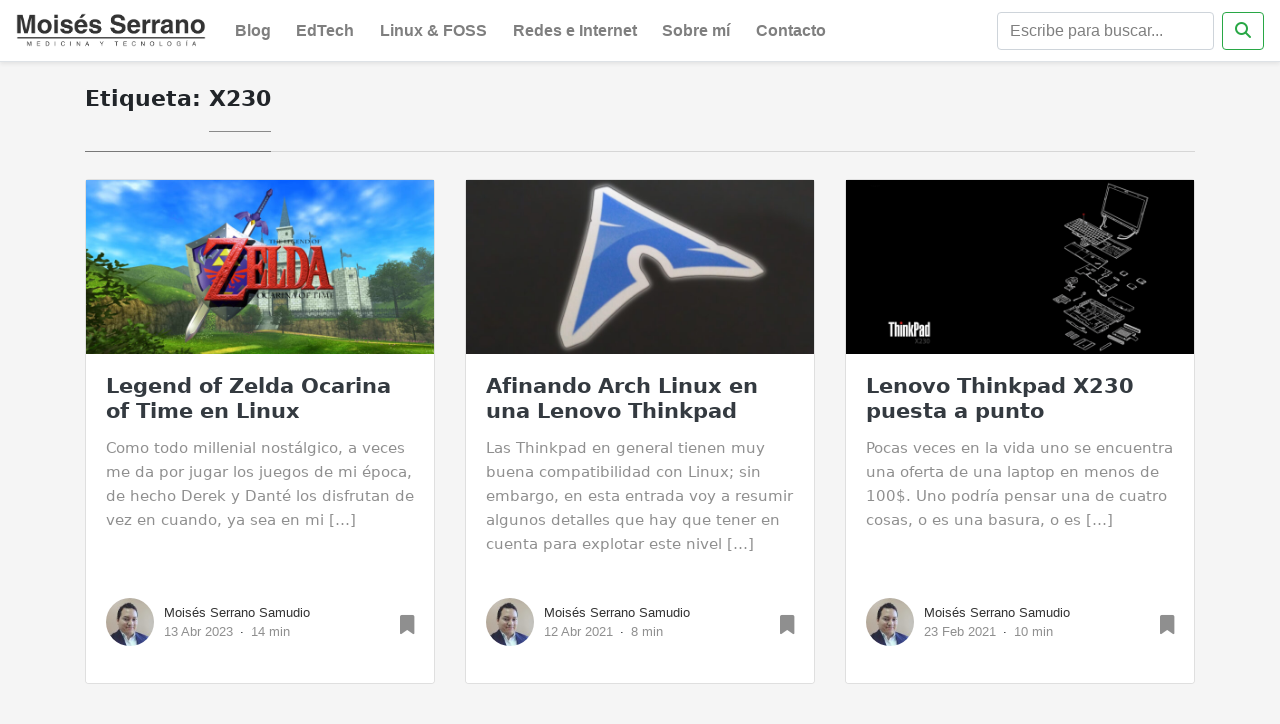

--- FILE ---
content_type: text/html; charset=UTF-8
request_url: https://moisesserrano.com/tag/x230/
body_size: 5715
content:
<!DOCTYPE html>
<html lang="es">
<head>
	<meta charset="utf-8">
	<meta name="author" content="Moisés Serrano Samudio" />

	<!-- Stylesheets
	============================================= -->
	<meta name="viewport" content="width=device-width, initial-scale=1, shrink-to-fit=no">
	<link rel="stylesheet" href="https://moisesserrano.com/css/bootstrap.min.css">
	<link href="https://moisesserrano.com/css/screen.css" rel="stylesheet">
	<link href="https://moisesserrano.com/css/main.css" rel="stylesheet">
	<link href="https://moisesserrano.com/css/style.css" rel="stylesheet">
	<link href="https://fonts.googleapis.com/css?family=Righteous%7CMerriweather:300,300i,400,400i,700,700i" rel="stylesheet">
	<script src="https://kit.fontawesome.com/0f01975e5a.js" crossorigin="anonymous"></script>

	<!-- Favicons
	============================================= -->
	<link rel="icon" href="https://moisesserrano.com/favicon.ico" sizes="any">
	<link rel="icon" href="https://moisesserrano.com/icon.svg" type="image/svg+xml">
	<link rel="apple-touch-icon" href="https://moisesserrano.com/apple-touch-icon.png">
	<link rel="manifest" href="https://moisesserrano.com/manifest.webmanifest">

<!-- seo_bravo()
================================================== -->
	<meta name="description" content="Medicina y Tecnología">
	<meta name="keywords" content="Destacados, Juegos, Legend of Zelda, Nintendo 64, Ocarina of Time, Ship of Harkinian, thinkpad, X230, edtech, openedx, edx, linux, ssh, medicina, red, internet, snippets, android, desarrollo">
	<meta name="robots" content="index,follow">
	<title>Archivo de la etiqueta: X230 | Moisés Serrano Samudio</title>

<!-- wp_head()
================================================== -->
<meta name='robots' content='max-image-preview:large' />
	<style>img:is([sizes="auto" i], [sizes^="auto," i]) { contain-intrinsic-size: 3000px 1500px }</style>
	<style type="text/css">.codecolorer-container { margin-bottom: 1.5em !important; width: 100% !important; }</style>
<link rel='stylesheet' id='wp-block-library-css' href='https://moisesserrano.com/core/wp-includes/css/dist/block-library/style.min.css' type='text/css' media='all' />
<style id='classic-theme-styles-inline-css' type='text/css'>
/*! This file is auto-generated */
.wp-block-button__link{color:#fff;background-color:#32373c;border-radius:9999px;box-shadow:none;text-decoration:none;padding:calc(.667em + 2px) calc(1.333em + 2px);font-size:1.125em}.wp-block-file__button{background:#32373c;color:#fff;text-decoration:none}
</style>
<style id='global-styles-inline-css' type='text/css'>
:root{--wp--preset--aspect-ratio--square: 1;--wp--preset--aspect-ratio--4-3: 4/3;--wp--preset--aspect-ratio--3-4: 3/4;--wp--preset--aspect-ratio--3-2: 3/2;--wp--preset--aspect-ratio--2-3: 2/3;--wp--preset--aspect-ratio--16-9: 16/9;--wp--preset--aspect-ratio--9-16: 9/16;--wp--preset--color--black: #000000;--wp--preset--color--cyan-bluish-gray: #abb8c3;--wp--preset--color--white: #ffffff;--wp--preset--color--pale-pink: #f78da7;--wp--preset--color--vivid-red: #cf2e2e;--wp--preset--color--luminous-vivid-orange: #ff6900;--wp--preset--color--luminous-vivid-amber: #fcb900;--wp--preset--color--light-green-cyan: #7bdcb5;--wp--preset--color--vivid-green-cyan: #00d084;--wp--preset--color--pale-cyan-blue: #8ed1fc;--wp--preset--color--vivid-cyan-blue: #0693e3;--wp--preset--color--vivid-purple: #9b51e0;--wp--preset--gradient--vivid-cyan-blue-to-vivid-purple: linear-gradient(135deg,rgba(6,147,227,1) 0%,rgb(155,81,224) 100%);--wp--preset--gradient--light-green-cyan-to-vivid-green-cyan: linear-gradient(135deg,rgb(122,220,180) 0%,rgb(0,208,130) 100%);--wp--preset--gradient--luminous-vivid-amber-to-luminous-vivid-orange: linear-gradient(135deg,rgba(252,185,0,1) 0%,rgba(255,105,0,1) 100%);--wp--preset--gradient--luminous-vivid-orange-to-vivid-red: linear-gradient(135deg,rgba(255,105,0,1) 0%,rgb(207,46,46) 100%);--wp--preset--gradient--very-light-gray-to-cyan-bluish-gray: linear-gradient(135deg,rgb(238,238,238) 0%,rgb(169,184,195) 100%);--wp--preset--gradient--cool-to-warm-spectrum: linear-gradient(135deg,rgb(74,234,220) 0%,rgb(151,120,209) 20%,rgb(207,42,186) 40%,rgb(238,44,130) 60%,rgb(251,105,98) 80%,rgb(254,248,76) 100%);--wp--preset--gradient--blush-light-purple: linear-gradient(135deg,rgb(255,206,236) 0%,rgb(152,150,240) 100%);--wp--preset--gradient--blush-bordeaux: linear-gradient(135deg,rgb(254,205,165) 0%,rgb(254,45,45) 50%,rgb(107,0,62) 100%);--wp--preset--gradient--luminous-dusk: linear-gradient(135deg,rgb(255,203,112) 0%,rgb(199,81,192) 50%,rgb(65,88,208) 100%);--wp--preset--gradient--pale-ocean: linear-gradient(135deg,rgb(255,245,203) 0%,rgb(182,227,212) 50%,rgb(51,167,181) 100%);--wp--preset--gradient--electric-grass: linear-gradient(135deg,rgb(202,248,128) 0%,rgb(113,206,126) 100%);--wp--preset--gradient--midnight: linear-gradient(135deg,rgb(2,3,129) 0%,rgb(40,116,252) 100%);--wp--preset--font-size--small: 13px;--wp--preset--font-size--medium: 20px;--wp--preset--font-size--large: 36px;--wp--preset--font-size--x-large: 42px;--wp--preset--spacing--20: 0.44rem;--wp--preset--spacing--30: 0.67rem;--wp--preset--spacing--40: 1rem;--wp--preset--spacing--50: 1.5rem;--wp--preset--spacing--60: 2.25rem;--wp--preset--spacing--70: 3.38rem;--wp--preset--spacing--80: 5.06rem;--wp--preset--shadow--natural: 6px 6px 9px rgba(0, 0, 0, 0.2);--wp--preset--shadow--deep: 12px 12px 50px rgba(0, 0, 0, 0.4);--wp--preset--shadow--sharp: 6px 6px 0px rgba(0, 0, 0, 0.2);--wp--preset--shadow--outlined: 6px 6px 0px -3px rgba(255, 255, 255, 1), 6px 6px rgba(0, 0, 0, 1);--wp--preset--shadow--crisp: 6px 6px 0px rgba(0, 0, 0, 1);}:where(.is-layout-flex){gap: 0.5em;}:where(.is-layout-grid){gap: 0.5em;}body .is-layout-flex{display: flex;}.is-layout-flex{flex-wrap: wrap;align-items: center;}.is-layout-flex > :is(*, div){margin: 0;}body .is-layout-grid{display: grid;}.is-layout-grid > :is(*, div){margin: 0;}:where(.wp-block-columns.is-layout-flex){gap: 2em;}:where(.wp-block-columns.is-layout-grid){gap: 2em;}:where(.wp-block-post-template.is-layout-flex){gap: 1.25em;}:where(.wp-block-post-template.is-layout-grid){gap: 1.25em;}.has-black-color{color: var(--wp--preset--color--black) !important;}.has-cyan-bluish-gray-color{color: var(--wp--preset--color--cyan-bluish-gray) !important;}.has-white-color{color: var(--wp--preset--color--white) !important;}.has-pale-pink-color{color: var(--wp--preset--color--pale-pink) !important;}.has-vivid-red-color{color: var(--wp--preset--color--vivid-red) !important;}.has-luminous-vivid-orange-color{color: var(--wp--preset--color--luminous-vivid-orange) !important;}.has-luminous-vivid-amber-color{color: var(--wp--preset--color--luminous-vivid-amber) !important;}.has-light-green-cyan-color{color: var(--wp--preset--color--light-green-cyan) !important;}.has-vivid-green-cyan-color{color: var(--wp--preset--color--vivid-green-cyan) !important;}.has-pale-cyan-blue-color{color: var(--wp--preset--color--pale-cyan-blue) !important;}.has-vivid-cyan-blue-color{color: var(--wp--preset--color--vivid-cyan-blue) !important;}.has-vivid-purple-color{color: var(--wp--preset--color--vivid-purple) !important;}.has-black-background-color{background-color: var(--wp--preset--color--black) !important;}.has-cyan-bluish-gray-background-color{background-color: var(--wp--preset--color--cyan-bluish-gray) !important;}.has-white-background-color{background-color: var(--wp--preset--color--white) !important;}.has-pale-pink-background-color{background-color: var(--wp--preset--color--pale-pink) !important;}.has-vivid-red-background-color{background-color: var(--wp--preset--color--vivid-red) !important;}.has-luminous-vivid-orange-background-color{background-color: var(--wp--preset--color--luminous-vivid-orange) !important;}.has-luminous-vivid-amber-background-color{background-color: var(--wp--preset--color--luminous-vivid-amber) !important;}.has-light-green-cyan-background-color{background-color: var(--wp--preset--color--light-green-cyan) !important;}.has-vivid-green-cyan-background-color{background-color: var(--wp--preset--color--vivid-green-cyan) !important;}.has-pale-cyan-blue-background-color{background-color: var(--wp--preset--color--pale-cyan-blue) !important;}.has-vivid-cyan-blue-background-color{background-color: var(--wp--preset--color--vivid-cyan-blue) !important;}.has-vivid-purple-background-color{background-color: var(--wp--preset--color--vivid-purple) !important;}.has-black-border-color{border-color: var(--wp--preset--color--black) !important;}.has-cyan-bluish-gray-border-color{border-color: var(--wp--preset--color--cyan-bluish-gray) !important;}.has-white-border-color{border-color: var(--wp--preset--color--white) !important;}.has-pale-pink-border-color{border-color: var(--wp--preset--color--pale-pink) !important;}.has-vivid-red-border-color{border-color: var(--wp--preset--color--vivid-red) !important;}.has-luminous-vivid-orange-border-color{border-color: var(--wp--preset--color--luminous-vivid-orange) !important;}.has-luminous-vivid-amber-border-color{border-color: var(--wp--preset--color--luminous-vivid-amber) !important;}.has-light-green-cyan-border-color{border-color: var(--wp--preset--color--light-green-cyan) !important;}.has-vivid-green-cyan-border-color{border-color: var(--wp--preset--color--vivid-green-cyan) !important;}.has-pale-cyan-blue-border-color{border-color: var(--wp--preset--color--pale-cyan-blue) !important;}.has-vivid-cyan-blue-border-color{border-color: var(--wp--preset--color--vivid-cyan-blue) !important;}.has-vivid-purple-border-color{border-color: var(--wp--preset--color--vivid-purple) !important;}.has-vivid-cyan-blue-to-vivid-purple-gradient-background{background: var(--wp--preset--gradient--vivid-cyan-blue-to-vivid-purple) !important;}.has-light-green-cyan-to-vivid-green-cyan-gradient-background{background: var(--wp--preset--gradient--light-green-cyan-to-vivid-green-cyan) !important;}.has-luminous-vivid-amber-to-luminous-vivid-orange-gradient-background{background: var(--wp--preset--gradient--luminous-vivid-amber-to-luminous-vivid-orange) !important;}.has-luminous-vivid-orange-to-vivid-red-gradient-background{background: var(--wp--preset--gradient--luminous-vivid-orange-to-vivid-red) !important;}.has-very-light-gray-to-cyan-bluish-gray-gradient-background{background: var(--wp--preset--gradient--very-light-gray-to-cyan-bluish-gray) !important;}.has-cool-to-warm-spectrum-gradient-background{background: var(--wp--preset--gradient--cool-to-warm-spectrum) !important;}.has-blush-light-purple-gradient-background{background: var(--wp--preset--gradient--blush-light-purple) !important;}.has-blush-bordeaux-gradient-background{background: var(--wp--preset--gradient--blush-bordeaux) !important;}.has-luminous-dusk-gradient-background{background: var(--wp--preset--gradient--luminous-dusk) !important;}.has-pale-ocean-gradient-background{background: var(--wp--preset--gradient--pale-ocean) !important;}.has-electric-grass-gradient-background{background: var(--wp--preset--gradient--electric-grass) !important;}.has-midnight-gradient-background{background: var(--wp--preset--gradient--midnight) !important;}.has-small-font-size{font-size: var(--wp--preset--font-size--small) !important;}.has-medium-font-size{font-size: var(--wp--preset--font-size--medium) !important;}.has-large-font-size{font-size: var(--wp--preset--font-size--large) !important;}.has-x-large-font-size{font-size: var(--wp--preset--font-size--x-large) !important;}
:where(.wp-block-post-template.is-layout-flex){gap: 1.25em;}:where(.wp-block-post-template.is-layout-grid){gap: 1.25em;}
:where(.wp-block-columns.is-layout-flex){gap: 2em;}:where(.wp-block-columns.is-layout-grid){gap: 2em;}
:root :where(.wp-block-pullquote){font-size: 1.5em;line-height: 1.6;}
</style>
<link rel='stylesheet' id='contact-form-7-css' href='https://moisesserrano.com/core/wp-content/plugins/contact-form-7/includes/css/styles.css' type='text/css' media='all' />
<link rel='stylesheet' id='tablepress-default-css' href='https://moisesserrano.com/core/wp-content/tablepress-combined.min.css' type='text/css' media='all' />
<link rel='stylesheet' id='codecolorer-css' href='https://moisesserrano.com/core/wp-content/plugins/codecolorer/codecolorer.css' type='text/css' media='screen' />

</head>
<body id="inicio" class="layout-default">

<!-- Navegación
================================================== -->
<nav class="navbar navbar-expand-lg navbar-light bg-white border-bottom shadow-sm fixed-top">
	<a href="https://moisesserrano.com" class="navbar-brand">
		<div class="logo-image">
			<img class="img-fluid" src="https://moisesserrano.com/img/logo.png"/>
		</div>
	</a>
	<button class="navbar-toggler" type="button" data-toggle="collapse" data-target="#navbarToggler" aria-controls="navbarToggler" aria-expanded="false" aria-label="Toggle navigation">
		<span class="navbar-toggler-icon"></span>
	</button>
	<div class="collapse navbar-collapse" id="navbarToggler">
		<ul class="navbar-nav mr-auto mt-2 mt-lg-0">
			<li class="nav-item"><a class="nav-link" href="https://www.moisesserrano.com">Blog</a></li>
			<li class="nav-item"><a class="nav-link" href="https://moisesserrano.com/seccion/edtech/">EdTech</a></li>
			<li class="nav-item"><a class="nav-link" href="https://moisesserrano.com/seccion/linux/">Linux &amp; FOSS</a></li>
			<li class="nav-item"><a class="nav-link" href="https://moisesserrano.com/seccion/redes/">Redes e Internet</a></li>
			<li class="nav-item"><a class="nav-link" href="https://moisesserrano.com/sobre-mi/">Sobre mí</a></li>
			<li class="nav-item"><a class="nav-link" href="https://moisesserrano.com/contacto/">Contacto</a></li>
		</ul>
		<form id="searchform" action="https://moisesserrano.com/" method="get" class="form-inline my-2 my-lg-0">
			<input id="s" name="s" value=""class="form-control mr-sm-2" type="search" placeholder="Escribe para buscar...">
			<button class="btn btn-outline-success my-2 my-sm-0" type="submit"><i class="fas fa-search"></i></button>
		</form>
	</div>
</nav>
<!-- Termina Navegación
================================================== -->

<div id="contenido-post" class="site-content"> <!-- Empieza .site-content -->

	<div class="container"> <!-- Inicia .container (coloca al centro la estructura de la página) -->

<!-- Contenido principal
================================================== -->
		<div class="main-content">

<!-- Todos los posts
================================================== -->
			<section class="recent-posts">
			<!--<p class="font400">En esta categoría encontrarás trucos, tutoriales y consejos sobre WordPress yo todo lo relacionado con este gestor de contenidos. Escribimos artículos para todos los niveles, de básico hasta avanzado sobre cómo trabajar de forma inteligente con WordPress, creando sitios webs eficaces, rápidos, escalables y con buen posicionameinto SEO. Encontrarás igualmente recomendaciones y guías sobre plantillas, plugins y recursos listos para usar.</p>-->
<div class="section-title"><h2><span>Etiqueta: <span>X230</span></span></h2></div>				<div class="row listrecent"> <!-- inicio fila recientes -->

					<!-- inicio post -->
					<div id="post-3726" class="col-lg-4 col-md-6 mb-30px card-group">
						<div class="card h-100">
							<div class="maxthumb">
								<a href="https://moisesserrano.com/legend-of-zelda-ocarina-of-time-en-linux/"><img class="img-fluid" src="https://moisesserrano.com/core/wp-content/uploads/2023/04/featured-oot-768x384.jpg" alt="Legend of Zelda Ocarina of Time en Linux" /></a>
							</div>
							<div class="card-body">
								<h2 class="card-title"><a class="text-dark" href="https://moisesserrano.com/legend-of-zelda-ocarina-of-time-en-linux/">Legend of Zelda Ocarina of Time en Linux</a></h2>
								<h4 class="card-text">Como todo millenial nostálgico, a veces me da por jugar los juegos de mi época, de hecho Derek y Danté los disfrutan de vez en cuando, ya sea en mi [&hellip;]</h4>
							</div>
							<div class="card-footer bg-white">
								<div class="wrapfooter">
									<span class="meta-footer-thumb profile-author">
										<a href="#"><img alt='' src='https://secure.gravatar.com/avatar/280163717c4258a84bdbe49465ae17bfd023d0801a3efec141fd766b6b687c34?s=72&#038;d=mm&#038;r=g' srcset='https://secure.gravatar.com/avatar/280163717c4258a84bdbe49465ae17bfd023d0801a3efec141fd766b6b687c34?s=144&#038;d=mm&#038;r=g 2x' class='avatar avatar-72 photo' height='72' width='72' decoding='async'/></a>
									</span>
									<span class="author-meta">
										<span class="post-name"><a target="_blank" href="#">Moisés Serrano Samudio</a></span><br/>
										<span class="post-date">13 Abr 2023</span>
										<span class="dot"></span>
										<span class="post-read">14 min</span>
									</span>
									<span class="post-read-more"><a href="https://moisesserrano.com/legend-of-zelda-ocarina-of-time-en-linux/" title="Leer historia"><i class="fas fa-bookmark"></i></a></span>
									<div class="clearfix"></div>
								</div>
							</div>
						</div>
					</div>
					<!-- end post -->
					<!-- inicio post -->
					<div id="post-2318" class="col-lg-4 col-md-6 mb-30px card-group">
						<div class="card h-100">
							<div class="maxthumb">
								<a href="https://moisesserrano.com/afinando-arch-linux-en-una-lenovo-thinkpad/"><img class="img-fluid" src="https://moisesserrano.com/core/wp-content/uploads/2021/04/arch-tpad-768x384.jpg" alt="Afinando Arch Linux en una Lenovo Thinkpad" /></a>
							</div>
							<div class="card-body">
								<h2 class="card-title"><a class="text-dark" href="https://moisesserrano.com/afinando-arch-linux-en-una-lenovo-thinkpad/">Afinando Arch Linux en una Lenovo Thinkpad</a></h2>
								<h4 class="card-text">Las Thinkpad en general tienen muy buena compatibilidad con Linux; sin embargo, en esta entrada voy a resumir algunos detalles que hay que tener en cuenta para explotar este nivel [&hellip;]</h4>
							</div>
							<div class="card-footer bg-white">
								<div class="wrapfooter">
									<span class="meta-footer-thumb profile-author">
										<a href="#"><img alt='' src='https://secure.gravatar.com/avatar/280163717c4258a84bdbe49465ae17bfd023d0801a3efec141fd766b6b687c34?s=72&#038;d=mm&#038;r=g' srcset='https://secure.gravatar.com/avatar/280163717c4258a84bdbe49465ae17bfd023d0801a3efec141fd766b6b687c34?s=144&#038;d=mm&#038;r=g 2x' class='avatar avatar-72 photo' height='72' width='72' decoding='async'/></a>
									</span>
									<span class="author-meta">
										<span class="post-name"><a target="_blank" href="#">Moisés Serrano Samudio</a></span><br/>
										<span class="post-date">12 Abr 2021</span>
										<span class="dot"></span>
										<span class="post-read">8 min</span>
									</span>
									<span class="post-read-more"><a href="https://moisesserrano.com/afinando-arch-linux-en-una-lenovo-thinkpad/" title="Leer historia"><i class="fas fa-bookmark"></i></a></span>
									<div class="clearfix"></div>
								</div>
							</div>
						</div>
					</div>
					<!-- end post -->
					<!-- inicio post -->
					<div id="post-2226" class="col-lg-4 col-md-6 mb-30px card-group">
						<div class="card h-100">
							<div class="maxthumb">
								<a href="https://moisesserrano.com/lenovo-thinkpad-x230-puesta-a-punto/"><img class="img-fluid" src="https://moisesserrano.com/core/wp-content/uploads/2023/04/featured-x230-r-768x384.png" alt="Lenovo Thinkpad X230 puesta a punto" /></a>
							</div>
							<div class="card-body">
								<h2 class="card-title"><a class="text-dark" href="https://moisesserrano.com/lenovo-thinkpad-x230-puesta-a-punto/">Lenovo Thinkpad X230 puesta a punto</a></h2>
								<h4 class="card-text">Pocas veces en la vida uno se encuentra una oferta de una laptop en menos de 100$. Uno podría pensar una de cuatro cosas, o es una basura, o es [&hellip;]</h4>
							</div>
							<div class="card-footer bg-white">
								<div class="wrapfooter">
									<span class="meta-footer-thumb profile-author">
										<a href="#"><img alt='' src='https://secure.gravatar.com/avatar/280163717c4258a84bdbe49465ae17bfd023d0801a3efec141fd766b6b687c34?s=72&#038;d=mm&#038;r=g' srcset='https://secure.gravatar.com/avatar/280163717c4258a84bdbe49465ae17bfd023d0801a3efec141fd766b6b687c34?s=144&#038;d=mm&#038;r=g 2x' class='avatar avatar-72 photo' height='72' width='72' decoding='async'/></a>
									</span>
									<span class="author-meta">
										<span class="post-name"><a target="_blank" href="#">Moisés Serrano Samudio</a></span><br/>
										<span class="post-date">23 Feb 2021</span>
										<span class="dot"></span>
										<span class="post-read">10 min</span>
									</span>
									<span class="post-read-more"><a href="https://moisesserrano.com/lenovo-thinkpad-x230-puesta-a-punto/" title="Leer historia"><i class="fas fa-bookmark"></i></a></span>
									<div class="clearfix"></div>
								</div>
							</div>
						</div>
					</div>
					<!-- end post -->
				</div> <!-- fin fila recientes -->
			</section>

<!-- Paginación
================================================== -->
			<div class="bottompagination">
				<div class="pointerup"><i class="fa fa-caret-up"></i></div>
				<span class="navigation" role="navigation">
				</span>
			</div>
<!-- Fin Paginación
================================================== -->

		</div><!-- cierra .main-content -->
	</div> <!-- cierra .container -->
<!-- Empieza Pie
================================================== -->
<footer id="mediumdark" class="page-footer font-small">
	<div class="container">
		<div class="row text-center d-flex justify-content-center pt-5 mb-3">
			<div class="col-md-2 mb-3">
				<img src="https://moisesserrano.com/img/mini.png" />
			</div>
		</div>
		<hr class="inter-meta">
		<div class="row d-flex text-center justify-content-center mb-md-0 mb-4">
			<div class="col-md-8 col-12 mt-5">
				<p id="footer-text">La medicina es una ciencia de la incertidumbre y un arte de la probabilidad. (William Osler).</p>
			</div>
		</div>
		<div id="footer-links" class="row">
			<div class="col-md-12">
				<div class="text-center">
					<a target="_blank" href="https://twitter.com/linkmoises" class="tw-ic"><i class="fa-brands fa-x-twitter fa-lg white-text"></i></i></a>
					<a target="_blank" href="https://facebook.com/linkmoises" class="fb-ic"><i class="fab fa-facebook-f fa-lg white-text"> </i></a>
					<a target="_blank" href="https://linkedin.com/in/linkmoises" class="li-ic"><i class="fab fa-linkedin-in fa-lg white-text"> </i></a>
					<a target="_blank" href="https://instagram.com/linkmoises" class="ins-ic"><i class="fab fa-instagram fa-lg white-text"> </i></a>
				</div>
			</div>
		</div>
	</div>
	<div class="footer-copyright text-center py-3">
		<small><i class="fab fa-creative-commons"></i> <i class="fab fa-creative-commons-by"></i> <i class="fab fa-creative-commons-sa"></i> Contenido bajo licencia <a target="_blank" href="http://creativecommons.org/licenses/by-sa/4.0/">CC-BY-SA</a> 2017 - 2025. Funciona con <a href="#">WordPress</a>. <a href="https://moisesserrano.com/core/wp-login.php?redirect_to=https%3A%2F%2Fmoisesserrano.com">Acceder</a>.</small>
	</div>
</footer>
<!-- Termina Pie
================================================== -->


</div> <!-- Cierra .site-content -->

<!-- Scripts
================================================== -->
<script src="https://moisesserrano.com/js/jquery.min.js"></script>
<script src="https://moisesserrano.com/js/bootstrap.min.js"></script>
<script src="https://moisesserrano.com/js/ie10-viewport-bug-workaround.js"></script>
<!-- 33 consultas, carga completa en 0,073 s.-->
<!-- inicia wp_footer()
================================================== -->
<script type="speculationrules">
{"prefetch":[{"source":"document","where":{"and":[{"href_matches":"\/*"},{"not":{"href_matches":["\/core\/wp-*.php","\/core\/wp-admin\/*","\/core\/wp-content\/uploads\/*","\/core\/wp-content\/*","\/core\/wp-content\/plugins\/*","\/core\/wp-content\/themes\/gallardo\/*","\/*\\?(.+)"]}},{"not":{"selector_matches":"a[rel~=\"nofollow\"]"}},{"not":{"selector_matches":".no-prefetch, .no-prefetch a"}}]},"eagerness":"conservative"}]}
</script>
<script type="text/javascript" src="https://moisesserrano.com/core/wp-includes/js/dist/hooks.min.js" id="wp-hooks-js"></script>
<script type="text/javascript" src="https://moisesserrano.com/core/wp-includes/js/dist/i18n.min.js" id="wp-i18n-js"></script>
<script type="text/javascript" id="wp-i18n-js-after">
/* <![CDATA[ */
wp.i18n.setLocaleData( { 'text direction\u0004ltr': [ 'ltr' ] } );
/* ]]> */
</script>
<script type="text/javascript" src="https://moisesserrano.com/core/wp-content/plugins/contact-form-7/includes/swv/js/index.js" id="swv-js"></script>
<script type="text/javascript" id="contact-form-7-js-translations">
/* <![CDATA[ */
( function( domain, translations ) {
	var localeData = translations.locale_data[ domain ] || translations.locale_data.messages;
	localeData[""].domain = domain;
	wp.i18n.setLocaleData( localeData, domain );
} )( "contact-form-7", {"translation-revision-date":"2025-10-29 16:00:55+0000","generator":"GlotPress\/4.0.3","domain":"messages","locale_data":{"messages":{"":{"domain":"messages","plural-forms":"nplurals=2; plural=n != 1;","lang":"es"},"This contact form is placed in the wrong place.":["Este formulario de contacto est\u00e1 situado en el lugar incorrecto."],"Error:":["Error:"]}},"comment":{"reference":"includes\/js\/index.js"}} );
/* ]]> */
</script>
<script type="text/javascript" id="contact-form-7-js-before">
/* <![CDATA[ */
var wpcf7 = {
    "api": {
        "root": "https:\/\/moisesserrano.com\/wp-json\/",
        "namespace": "contact-form-7\/v1"
    }
};
/* ]]> */
</script>
<script type="text/javascript" src="https://moisesserrano.com/core/wp-content/plugins/contact-form-7/includes/js/index.js" id="contact-form-7-js"></script>
<!-- fin wp_footer()
================================================== -->
</body>
</html>


--- FILE ---
content_type: text/css
request_url: https://moisesserrano.com/css/style.css
body_size: 1745
content:
/* 
	Estilos home y paginación
*/
#inicio {
	background: #f5f5f5;
}

#jumbohome {
	background: url("../img/jumbotron.jpg") no-repeat center center !important;
	/*-webkit-background-size: cover;*/
	/*-moz-background-size: cover;*/
	/*background-size: cover;*/
	/*-o-background-size: cover;*/
	height: 100%;
	text-shadow: 1px 1px 2px #333;
}

.pagination span.active {
	text-decoration: underline;
}

.pagination span.active a {
	color: rgba(0,0,0,.3);
}

.sticky-offset {
    top: 80px;
}

/*
	Estilos imagenes
*/
.gallardo-post {
	background-color: #FFF;
	border-radius: 3px;
	box-shadow: 0px 0px 15px rgba(0, 0, 0, 0.1);
}

figure img {
	width: 100%;
	height: auto;
}

figure figcaption {
	box-shadow:
		inset 0px 11px 8px -10px #CCC;
	text-align: center;
	font-size: 0.9rem;
}

.wp-block-image figcaption {
	color: #777777;
	margin-top: 0 !important;
	margin-bottom: 2em !important;
	font-family: sans-serif !important;
	padding-top: 1em !important;
}

.wp-block-gallery figcaption {
	font-family: sans-serif !important;
}

/*
	Estilo tablepress
*/
table.tablepress {
	font-family: sans-serif;
	font-size: 0.9rem;
}


/* 
	Estilos header
*/
.logo-image{
	width: 190px;
	height: 35px;
	overflow: hidden;
}

.form-control {
	width: 80%;
}

#searchform #s {
	margin-right: 1rem;
}

.navbar-light .navbar-nav .nav-link {
	font-weight: 600;
}

@media (min-width: 991px) and (max-width: 1065px) {
	.navbar-light .navbar-nav .nav-link {
		font-size: 0.8rem !important;
	}
}


/* 
	Estilos footer
*/
#footer-links {
	margin: 1.5rem;
}

#footer-text {
 	line-height: 1.7rem;
}

#mediumdark { 
	background: rgba(0, 0, 0, 0.9);
	color: rgba(255, 255, 255, 0.7);
	margin-top: 3rem;
}

#mediumdark a {
	color: rgba(255, 255, 255, 0.7);
}

#mediumdark a:hover {
	color: #fff;
}

#mediumdark hr.inter-meta {
	background: rgba(255, 255, 255, 0.5);
	margin: 0 15%;
}

#mediumdark .footer-copyright {
	background: rgba(0, 0, 0, 0.5);
}

#footer-links i {
	margin: 0 0.5rem;
}


/* 
	Estilos post
*/
.post-read-more i {
	font-size: 1.5em;
}

.post-read-more i:hover {
	color: #28a745;
}

.article-post a {
	color: #a87d28;
	transition: all 1s;
}

.article-post a.btn {
	color: #fff;
}

.article-post a:hover {
	text-decoration: underline; 
}

.card-tags ul.tags {
	margin: 0 20px !important;
}

.card-tags a {
	padding: 2px 4px;
}

.card-tags li {
	height: 30px;
}

hr.inter-meta {
	margin-top: 0;
	margin-bottom: 2rem;
}

.graybg {
	box-shadow:
		inset 0px 11px 8px -10px #CCC,
		inset 0px -11px 8px -10px #CCC;
}

.share li {
	padding: 0 1rem; 
}

.btn.follow:hover {
	background: #1C9963;
	color: #fff;
}

.post-top-meta .author-thumb, .post-top-meta .wp-avatar {
	width: 90px;
	height: 90px;
}

.profile-author img {
    height: 48px;
    width: 48px;
    object-fit: cover;
    margin: 10px 10px 10px auto;
    border-radius: 50%;
    transition: all linear 0.25s;
}

#gallardo-1020 table, #gallardo-1020 td {
	border: 1px solid #fff !important;
	vertical-align: top !important;
}

#gallardo-certif img {
	border-radius: 0;
	width: 100%;
	transition: none;
}

/*
	Tarjeta de contacto
*/

.profile-card {
	background-color: #FFF;
	border-radius: 3px;
	box-shadow: 0px 0px 15px rgba(0, 0, 0, 0.1);
	overflow: hidden;
	cursor: pointer;
	padding: 25px 15px;
}

.profile-card .profile-name {
	font-weight: bold;
	color: #21304e;
}

.profile-card img.circlecard {
	height: 100px;
	width: 100px;
	object-fit: cover;
	margin: 10px auto;
	border-radius: 50%;
	transition: all linear 0.25s;
}

.profile-card .profile-description {
	font-size: 13px;
	color: #777;
	padding: 10px;
}

.profile-card .profile-icons {
	margin: 15px 0px;
}

.profile-card .profile-icons .fa {
	color: #fe455a;
	margin: 0px 5px;
}

.profile-card:hover img.circlecard {
	height: 110px;
	width: 110px;
	margin: 5px auto;
}

.profile-card .profile-social a {
	color:inherit;
	margin:0 10px;
	display:inline-block;
	opacity:0.7;
}

.profile-card .profile-social a:hover {
	opacity:1;
}


/* 
	Estilos búsqueda
*/
#search-results strong {
	background-color: yellow;
}

#search-results .card-body {
	padding-bottom: 0;
} 

#search-results p {
	margin-bottom: 0;
}

#search-results ul {
	margin-bottom: 0.75rem;
}


/* 
	Estilos wpcf7
*/

.wpcf7-form-control {
	display: block;
	padding: .375rem .75rem;
	font-size: 1rem;
	font-weight: 400;
	line-height: 1.5;
	color: #495057;
	background-color: #fff;
	background-clip: padding-box;
	border: 1px solid #ced4da;
	border-radius: .25rem;
	width: 100%;
	transition: 
		border-color .15s ease-in-out,
		box-shadow .15s ease-in-out;
}

.wpcf7-form-control:focus {
	color: #495057;
	background-color: #fff;
	border-color: #80bdff;
	outline: 0;
	box-shadow: 0 0 0 0.2rem rgba(0,123,255,.25);
}

/* 
	Estilo de comentarios
*/
h2.comments-title,h3.comment-reply-title {
	font-size:16px;
	color:rgba(0,0,0,.68);
}
h3.comment-reply-title {
	margin-bottom:15px;
}
#comments .comment-content {
	font-family:Merriweather;
	color:rgba(0,0,0,.84);
}
p.comment-notes {
	display:none;
}
.comment-respond {
	margin-top:2rem;
}
.comment-form label {
	display:inline-block;
}
.comment-form input[type="checkbox"] {
    width: auto;
    margin-right: 4px;
}
#comments {
	margin:3.5rem 0 0 0;
}
#comments .comment-metadata {
	font-size:14px;
	margin-bottom:15px;
}
#comments .comment-metadata a {
	color:rgba(0,0,0,.54);
}
#comments .fn {
	font-size:15px;
	line-height:1.4;
	padding-left:10px;
	font-weight:600;
}
#comments .vcard img {
	border-radius:50%;
}
ol.comment-list {
	list-style:none;
	padding-left:0;
}
ol.children {
	list-style:none;
	padding-left:15px;
}
.comment-list li.comment,.comment-form textarea,.comment-form input {
	background:#fff;
	box-shadow:0 1px 4px rgba(0,0,0,.04);
	border:1px solid rgba(0,0,0,.09);
	border-radius:3px;
	padding:20px;
	position:relative;
}
.comment-form input.submit, input.wpcf7-submit {
	background-color:#1C9963;
	border-color:#1C9963;
	color:rgba(255,255,255,1);
	border-radius:3px;
	font-size:0.90rem;
	margin-left:0;
	font-weight:600;
	text-transform:none;
	width:auto;
	cursor:pointer;
	box-shadow:none;
	padding:7px 13px;
}
.comment-form textarea,.comment-form input {
	padding:10px 10px;
	max-height:180px;
	width:100%;
	font-size:14px;
}
#comments .reply {
	position:absolute;
	top:20px;
	right:20px;
	font-size:17px;
	padding:2px 8px;
}
#comments .reply a {
	color:rgba(0,0,0,0.5);
}
.comment-list li.comment.depth-1 {
	margin-top:20px;
	margin-bottom:20px;
}
.comment-content p {
	line-height: 1.84;
}
